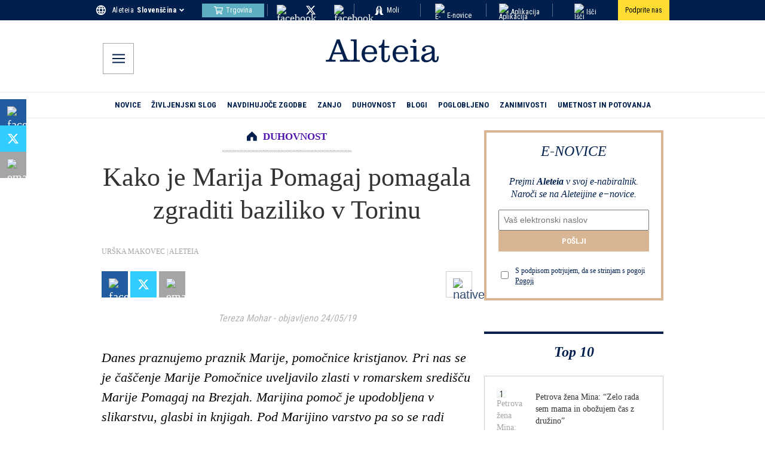

--- FILE ---
content_type: application/javascript; charset=utf-8
request_url: https://si.aleteia.org/_next/static/chunks/webpack-d477e650c6e5da79.js
body_size: 2929
content:
(()=>{"use strict";var e={},t={};function r(a){var n=t[a];if(void 0!==n)return n.exports;var o=t[a]={id:a,loaded:!1,exports:{}},d=!0;try{e[a].call(o.exports,o,o.exports,r),d=!1}finally{d&&delete t[a]}return o.loaded=!0,o.exports}r.m=e,r.amdO={},(()=>{var e=[];r.O=(t,a,n,o)=>{if(a){o=o||0;for(var d=e.length;d>0&&e[d-1][2]>o;d--)e[d]=e[d-1];e[d]=[a,n,o];return}for(var c=1/0,d=0;d<e.length;d++){for(var[a,n,o]=e[d],i=!0,f=0;f<a.length;f++)(!1&o||c>=o)&&Object.keys(r.O).every(e=>r.O[e](a[f]))?a.splice(f--,1):(i=!1,o<c&&(c=o));if(i){e.splice(d--,1);var l=n();void 0!==l&&(t=l)}}return t}})(),r.n=e=>{var t=e&&e.__esModule?()=>e.default:()=>e;return r.d(t,{a:t}),t},(()=>{var e,t=Object.getPrototypeOf?e=>Object.getPrototypeOf(e):e=>e.__proto__;r.t=function(a,n){if(1&n&&(a=this(a)),8&n||"object"==typeof a&&a&&(4&n&&a.__esModule||16&n&&"function"==typeof a.then))return a;var o=Object.create(null);r.r(o);var d={};e=e||[null,t({}),t([]),t(t)];for(var c=2&n&&a;"object"==typeof c&&!~e.indexOf(c);c=t(c))Object.getOwnPropertyNames(c).forEach(e=>d[e]=()=>a[e]);return d.default=()=>a,r.d(o,d),o}})(),r.d=(e,t)=>{for(var a in t)r.o(t,a)&&!r.o(e,a)&&Object.defineProperty(e,a,{enumerable:!0,get:t[a]})},r.f={},r.e=e=>Promise.all(Object.keys(r.f).reduce((t,a)=>(r.f[a](e,t),t),[])),r.u=e=>8553===e?"static/chunks/8553-d9c31f4ad0a7701b.js":2530===e?"static/chunks/2530-aa077ef6b0203273.js":9208===e?"static/chunks/9208-e57c616c1a971882.js":350===e?"static/chunks/350-71da54fb94968ed0.js":2543===e?"static/chunks/2543-93c5f6a57ebf896b.js":688===e?"static/chunks/688-b7b417653195d746.js":"static/chunks/"+e+"."+({56:"90e432ac73054f7b",120:"8d80b0e615452793",345:"9bf6c89b1acee330",859:"a6ff78a91e95e97b",1976:"7c1438adee221d94",2036:"f1c1fdffc06279e6",2292:"f6329b3de1f4cf47",2824:"87bef2336ed38260",3122:"2b758d4b76f975d4",3164:"44576428700977f6",4080:"5636d508853f311e",5129:"bad449025955ac85",5236:"385ad0dee2cc3abb",5405:"e39e70567284b164",5680:"b67f8ff347a32661",5709:"23fe9babbab43877",7434:"d679aa6984f428dc",7580:"4dae7fe6d96c76a2",7783:"de5a377b2fc8ca44",7938:"fd4d256dd4ba1877",8332:"7fb1d83df5675c98",8362:"0ec3052a6f719024",8407:"7c40d105752d45b5",8537:"bf00f0d4f3b6dab1"})[e]+".js",r.miniCssF=e=>"static/css/"+({5016:"c8aea82674671349",5080:"4865ecf748ec532d",6385:"95c4b773cd75881d",8457:"4d24948b5b3908dd",9030:"a09007dd8dc533ec"})[e]+".css",r.g=function(){if("object"==typeof globalThis)return globalThis;try{return this||Function("return this")()}catch(e){if("object"==typeof window)return window}}(),r.o=(e,t)=>Object.prototype.hasOwnProperty.call(e,t),(()=>{var e={},t="_N_E:";r.l=(a,n,o,d)=>{if(e[a])return void e[a].push(n);if(void 0!==o)for(var c,i,f=document.getElementsByTagName("script"),l=0;l<f.length;l++){var s=f[l];if(s.getAttribute("src")==a||s.getAttribute("data-webpack")==t+o){c=s;break}}c||(i=!0,(c=document.createElement("script")).charset="utf-8",c.timeout=120,r.nc&&c.setAttribute("nonce",r.nc),c.setAttribute("data-webpack",t+o),c.src=r.tu(a)),e[a]=[n];var u=(t,r)=>{c.onerror=c.onload=null,clearTimeout(b);var n=e[a];if(delete e[a],c.parentNode&&c.parentNode.removeChild(c),n&&n.forEach(e=>e(r)),t)return t(r)},b=setTimeout(u.bind(null,void 0,{type:"timeout",target:c}),12e4);c.onerror=u.bind(null,c.onerror),c.onload=u.bind(null,c.onload),i&&document.head.appendChild(c)}})(),r.r=e=>{"undefined"!=typeof Symbol&&Symbol.toStringTag&&Object.defineProperty(e,Symbol.toStringTag,{value:"Module"}),Object.defineProperty(e,"__esModule",{value:!0})},r.nmd=e=>(e.paths=[],e.children||(e.children=[]),e),(()=>{var e;r.tt=()=>(void 0===e&&(e={createScriptURL:e=>e},"undefined"!=typeof trustedTypes&&trustedTypes.createPolicy&&(e=trustedTypes.createPolicy("nextjs#bundler",e))),e)})(),r.tu=e=>r.tt().createScriptURL(e),r.p="/_next/",(()=>{var e={8068:0};r.f.miniCss=(t,a)=>{e[t]?a.push(e[t]):0!==e[t]&&({5016:1,5080:1,6385:1,8457:1,9030:1})[t]&&a.push(e[t]=(e=>new Promise((t,a)=>{var n=r.miniCssF(e),o=r.p+n;if(((e,t)=>{for(var r=document.getElementsByTagName("link"),a=0;a<r.length;a++){var n=r[a],o=n.getAttribute("data-href")||n.getAttribute("href");if("stylesheet"===n.rel&&(o===e||o===t))return n}for(var d=document.getElementsByTagName("style"),a=0;a<d.length;a++){var n=d[a],o=n.getAttribute("data-href");if(o===e||o===t)return n}})(n,o))return t();((e,t,r,a)=>{var n=document.createElement("link");return n.rel="stylesheet",n.type="text/css",n.onerror=n.onload=o=>{if(n.onerror=n.onload=null,"load"===o.type)r();else{var d=o&&("load"===o.type?"missing":o.type),c=o&&o.target&&o.target.href||t,i=Error("Loading CSS chunk "+e+" failed.\n("+c+")");i.code="CSS_CHUNK_LOAD_FAILED",i.type=d,i.request=c,n.parentNode.removeChild(n),a(i)}},n.href=t,!function(e){if("function"==typeof _N_E_STYLE_LOAD){let{href:t,onload:r,onerror:a}=e;_N_E_STYLE_LOAD(0===t.indexOf(window.location.origin)?new URL(t).pathname:t).then(()=>null==r?void 0:r.call(e,{type:"load"}),()=>null==a?void 0:a.call(e,{}))}else document.head.appendChild(e)}(n)})(e,o,t,a)}))(t).then(()=>{e[t]=0},r=>{throw delete e[t],r}))}})(),(()=>{var e={8068:0,8457:0,4302:0,6190:0,7387:0,1628:0,1250:0,2309:0,9564:0,5080:0,6508:0,6405:0,5373:0,8609:0,838:0,4480:0,5016:0,1072:0,9030:0,9527:0,7518:0,2777:0,1959:0,1419:0,5492:0,983:0,7727:0,3249:0,8181:0};r.f.j=(t,a)=>{var n=r.o(e,t)?e[t]:void 0;if(0!==n)if(n)a.push(n[2]);else if(/^(1(072|250|419|628|959)|5(016|080|373|492)|6(190|385|405|508)|7(387|518|727)|8(068|181|38|457|609)|9(030|527|564|83)|2309|2777|3249|4302|4480)$/.test(t))e[t]=0;else{var o=new Promise((r,a)=>n=e[t]=[r,a]);a.push(n[2]=o);var d=r.p+r.u(t),c=Error();r.l(d,a=>{if(r.o(e,t)&&(0!==(n=e[t])&&(e[t]=void 0),n)){var o=a&&("load"===a.type?"missing":a.type),d=a&&a.target&&a.target.src;c.message="Loading chunk "+t+" failed.\n("+o+": "+d+")",c.name="ChunkLoadError",c.type=o,c.request=d,n[1](c)}},"chunk-"+t,t)}},r.O.j=t=>0===e[t];var t=(t,a)=>{var n,o,[d,c,i]=a,f=0;if(d.some(t=>0!==e[t])){for(n in c)r.o(c,n)&&(r.m[n]=c[n]);if(i)var l=i(r)}for(t&&t(a);f<d.length;f++)o=d[f],r.o(e,o)&&e[o]&&e[o][0](),e[o]=0;return r.O(l)},a=self.webpackChunk_N_E=self.webpackChunk_N_E||[];a.forEach(t.bind(null,0)),a.push=t.bind(null,a.push.bind(a))})()})();
;(function(){if(typeof document==="undefined"||!/(?:^|;\s)__vercel_toolbar=1(?:;|$)/.test(document.cookie))return;var s=document.createElement('script');s.src='https://vercel.live/_next-live/feedback/feedback.js';s.setAttribute("data-explicit-opt-in","true");s.setAttribute("data-cookie-opt-in","true");s.setAttribute("data-deployment-id","dpl_ZfSbay4NKLS9vu6MmtyZSo4J3heY");((document.head||document.documentElement).appendChild(s))})();